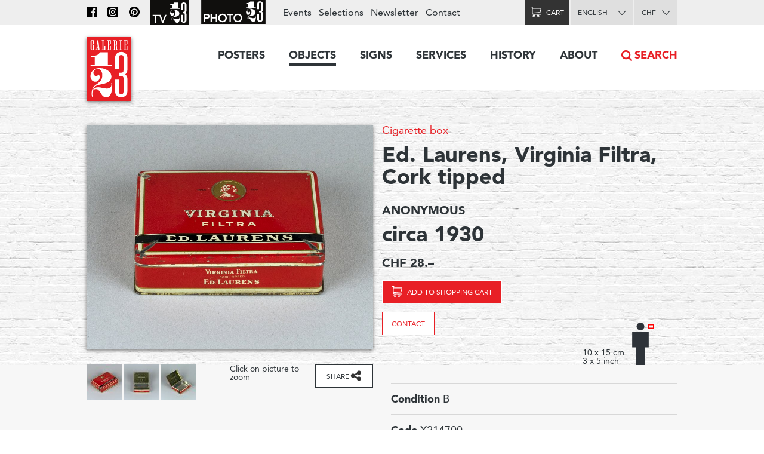

--- FILE ---
content_type: text/html; charset=utf-8
request_url: https://www.galerie123.com/en/objects/56414/ed-laurens-virginia-filtra-cork-tipped/
body_size: 9322
content:
<!doctype html>
<html lang="en" itemscope itemtype="http://schema.org/Article">
<head>
  <meta charset="utf-8" />
  <meta name="description" content="ANONYMOUS (1930) – Cigarette box – None" />
  <meta property="og:image" content="https://g123-media.sos-ch-gva-2.exoscale-cdn.com/filer_public/38/e8/38e82fa4-2238-45b2-b053-ff24e82bc393/galerie.jpg">
  <meta name="viewport" content="width=device-width, initial-scale=1.0, minimum-scale=0.75, maximum-scale=1.66" />
  <meta http-equiv="X-UA-Compatible" content="IE=edge,chrome=1">
  
  <script src="https://unpkg.com/htmx.org@1.6.1" integrity="sha384-tvG/2mnCFmGQzYC1Oh3qxQ7CkQ9kMzYjWZSNtrRZygHPDDqottzEJsqS4oUVodhW" crossorigin="anonymous"></script>
  

  <title>Vintage poster – Ed. Laurens, Virginia Filtra, Cork tipped – Galerie 1 2 3</title>

  
  <link rel="alternate" hreflang="fr" href="https://galerie123.com/fr/objets/56414/ed-laurens-virginia-filtra-cork-tipped/" />

  <link rel="apple-touch-icon" sizes="180x180" href="/static/icons/apple-touch-icon.png">
  <link rel="icon" type="image/png" href="/static/icons/favicon-32x32.png" sizes="32x32">
  <link rel="icon" type="image/png" href="/static/icons/favicon-16x16.png" sizes="16x16">
  <link rel="manifest" href="/static/icons/manifest.json">
  <link rel="mask-icon" href="/static/icons/safari-pinned-tab.svg" color="#5bbad5">
  <meta name="theme-color" content="#ffffff">


  <script>
    document.documentElement.className = 'js loading';
    window.cms_config = {
      mediaURL: '/media/cms/',
      trans: {}
    };
  </script>

  <link rel="stylesheet" href="/static/CACHE/css/output.994ddacee473.css" type="text/css">
  <link rel="stylesheet" href="/static/CACHE/css/output.31145caec55a.css" type="text/css">
  <meta name="google-site-verification" content="THbEfxxBy9zMjB5TQd3-JHiADzF56do3bKxABexbZNY" />
  

    <link rel="stylesheet" href="/static/splide-2.4.21/dist/css/splide.min.css">

<style>
.dialog.active {
    background:transparent;
    border-radius:0;
}

</style>


  

<link rel="canonical" href="https://www.galerie123.com/en/objects/56414/ed-laurens-virginia-filtra-cork-tipped/">

</head>

<body class="hmedia">
  
  <header class="header-block block">
  <a class="logo-thumb thumb" href="/"></a>
  <a class="burger-button button @3-hidden" href="#navigation"><span class="@1-shown">Menu</span></a>
</header>

  

<div class="lead-section-block section-block block">
  <div class="grid-block block">
    <div class="grid-1/1 @2-grid-1/2 block @2-left">
        <a class="img-block block z-1" href="#detail-main-56414" target="dialog" title="Click to enlarge">
            <img alt="Ed. Laurens, Virginia Filtra, Cork tipped – Vintage poster – ANONYMOUS – 1930" class="photo" src="https://g123-media.sos-ch-gva-2.exoscale-cdn.com/filer_public_thumbnails/filer_public/07/00/07007be7-b856-4a49-a53b-8dbe2e1c7c47/x2147_laurens_virginia_cigarette_boite_ancienne_originale_1.jpg__960x0_q85_subsampling-2_upscale.jpg" width="960">
            
            
		</a>

		<div class="grid-block block z-2">
            
            <ul class="@2-grid-1/2 block thumb-index index scroll-hidden">
                <li><a data-index="0"  class="thumb-60x60 thumb" href="#details" target="dialog" style="background-image: url('https://g123-media.sos-ch-gva-2.exoscale-cdn.com/filer_public_thumbnails/filer_public/56/af/56af6374-fa13-4cf4-ac3e-10dc28a205cf/x2147_laurens_virginia_cigarette_boite_ancienne_originale_2.jpg__60x60_q85_crop_subsampling-2.jpg');"></a></li><li><a data-index="1"  class="thumb-60x60 thumb" href="#details" target="dialog" style="background-image: url('https://g123-media.sos-ch-gva-2.exoscale-cdn.com/filer_public_thumbnails/filer_public/05/d2/05d25d4f-479a-4439-a18f-7b41e3467e88/x2147_laurens_virginia_cigarette_boite_ancienne_originale_3.jpg__60x60_q85_crop_subsampling-2.jpg');"></a></li><li><a data-index="2"  class="thumb-60x60 thumb" href="#details" target="dialog" style="background-image: url('https://g123-media.sos-ch-gva-2.exoscale-cdn.com/filer_public_thumbnails/filer_public/4e/08/4e08aca2-0f42-4484-a48f-56bf5fe98358/x2147_laurens_virginia_cigarette_boite_ancienne_originale_4.jpg__60x60_q85_crop_subsampling-2.jpg');"></a></li>
            </ul

            ><p class="@2-width-1/4 @3-width-1/4 block text-12">Click on picture to zoom</p

            ><div class="@2-grid-1/4 block">
	            
<a class="share-after after do-button button width-1/1 block" href="#share-56414">Share</a>
<div class="share-bubble bottom-bubble bubble popable" id="share-56414">
    <ul class="share-index index">
        <li><a class="fb2-icon icon menu-button button nw" href="https://www.facebook.com/sharer/sharer.php?u=http%3A//www.galerie123.com/en/objects/56414/ed-laurens-virginia-filtra-cork-tipped/&amp;text=Ed.%20Laurens%2C%20Virginia%20Filtra%2C%20Cork%20tipped">Facebook</a></li>
        <li><a class="tw2-icon icon menu-button button nw" href="https://twitter.com/intent/tweet?url=http%3A//www.galerie123.com/en/objects/56414/ed-laurens-virginia-filtra-cork-tipped/&amp;text=Ed.%20Laurens%2C%20Virginia%20Filtra%2C%20Cork%20tipped">Twitter</a></li>
        <li><a class="pi2-icon icon menu-button button nw" href="https://pinterest.com/pin/create/button/?url=http%3A//www.galerie123.com/en/objects/56414/ed-laurens-virginia-filtra-cork-tipped/&amp;media=&amp;description=Ed.%20Laurens%2C%20Virginia%20Filtra%2C%20Cork%20tipped">Pinterest</a></li>
        <li><a class="em2-icon icon menu-button button nw" href="mailto:?&amp;subject=Ed.%20Laurens%2C%20Virginia%20Filtra%2C%20Cork%20tipped&amp;body=http%3A//www.galerie123.com/en/objects/56414/ed-laurens-virginia-filtra-cork-tipped/">Email</a></li>
    </ul>
</div>
            </div>
		</div>

    </div

    ><div class="grid-1/1 @2-grid-1/2 block details-grid grid">
        <h1 class="text-0 fn"><span class="text-8"><a href="/en/original-vintage-poster/?genre-id=159&genres=A&genres=O&genres=P">Cigarette box</a></span> Ed. Laurens, Virginia Filtra, Cork tipped</h1>
        <h2 class="text-14 contributor vcard">ANONYMOUS</h2>
        <h3 class="text-0">circa 1930</h3>

        
            
            
            <h4>CHF 28.–</h4>
            
            <p class="text-12"></p>
            <div class="dimensions-grid grid">
                <p>
                    
                    <a class="cart-icon icon cart-button cart-add cart-reload-on-add bg-red button do-button" href="/en/cart/add/68588/">Add to shopping cart</a>
                    
                </p>
                
                    
<p><a class="bg-white button do-button" href="mailto:info@galerie123.com?subject=I'm interested in the original vintage poster Ed. Laurens, Virginia Filtra, Cork tipped (Code: X214700)">Contact</a></p>

                
                
<div class="dimentions-container grid">
    <div class="text-12 dimensions-text">10 x 15 cm <br> 3 x 5 inch</div>
    <svg style="height: 8.0845rem; width: 3.625rem;" 
        viewbox="-72.5 -161.69 145 323.38">
        
        <rect x="-10.0" y="-7.5" width="20" height="15" style="fill:none;stroke:red;stroke-width:5"/>
        <g transform="translate(-45 0) scale(0.3531) translate(-297.7 -90.77)">
            <circle fill="#2E3339" cx="297.7" cy="90.77" r="46.19"/>
            <polygon  fill="#2E3339" points="395.77,151.17 199.63,151.17 199.63,338.61 245.82,338.61 245.82,549.14 349.58,549.14 349.58,338.61 
                395.77,338.61"/>
        </g>
    </svg>
</div>
            </div>


        



 	</div>
  </div>
</div>

<div class="grid-block block">
	<div class="grid-1/1 @2-grid-1/2 block">

        

        

        <ul class="lined-index index">

            


            
            <li><strong>Condition</strong> B</li>
            

            <li><strong>Code</strong> X214700</li>
        </ul>
        <ul class="tag-index index">
            <li><a href="/en/original-vintage-poster/?theme=tobacco-84">Tobacco</a></li> 
            
            <li><a href="/en/original-vintage-poster/?city=geneva-1373">Geneva</a></li> 
            <li><a href="/en/original-vintage-poster/?countries=switzerland-274">Switzerland</a></li> 
            <li><a href="/en/original-vintage-poster/?query=Cigarette">Cigarette</a></li> 
            <li><a href="/en/original-vintage-poster/?brand=laurens-6194">Laurens</a></li> 
        </ul>
    </div>
</div>

<div class="grid-block block" style="clear: both;">
    <div class="grid-1/1 @2-grid-1/2 transparent box-block block">
        <h4> New automatic billing of shipping costs</h4>
    </div>
    <div class="grid-1/1 @2-grid-1/2 transparent box-block block">
        <h4>Condition and technical info</h4>

        <ul class="spaced-index index">
        	
        	
        	

            
            <li>
            	<strong>Printing technique</strong>
				Printed on metal
            </li>
            

            

            
            <li>
            	<strong>Genre</strong>
                <a href="/en/original-vintage-poster/?genre-id=159&genres=A&genres=O&genres=P">Cigarette box</a>
            </li>
            
        </ul>
    </div>
  </div>
</section>










<section class="section-block site-block block"><hr><h2 class="center-align">Similar posters</h2><ul class="article-list-index grid-index-1/6 grid-index index"><li><a  href="/en/original-vintage-poster/32946/maryland-americaines/" class="block light-shadow"><img alt="Maryland Américaines" src="https://g123-media.sos-ch-gva-2.exoscale-cdn.com/filer_public_thumbnails/filer_public/70/7c/707c6a3a-03c1-4cb0-a13e-c975038bf765/maryland-americaines-32946-cigarette-vintage-poster.jpg__640x0_q85_subsampling-2.jpg"></a></li><li><a  href="/en/original-vintage-poster/32898/cigarettes-gitanes-vizir/" class="block light-shadow"><img alt="Cigarettes Gitanes Vizir" src="https://g123-media.sos-ch-gva-2.exoscale-cdn.com/filer_public_thumbnails/filer_public/35/af/35af7b7d-a8b3-4940-babb-287f08f2d688/c0038_gitanes_vizir_cigarettes_affiche_ancienne_originale.jpg__640x0_q85_subsampling-2.jpg"></a></li><li><a  href="/en/original-vintage-poster/32976/baumli-stumpen/" class="block light-shadow"><img alt="Bäumli Stumpen" src="https://g123-media.sos-ch-gva-2.exoscale-cdn.com/filer_public_thumbnails/filer_public/bb/74/bb74614c-3a91-4145-8e24-be4837f6fb45/c0141_baumli_cigare_affiche_ancienne_originale.jpg__640x0_q85_subsampling-2.jpg"></a></li><li><a  href="/en/original-vintage-poster/32875/colonial-filtre/" class="block light-shadow"><img alt="Colonial filtre" src="https://g123-media.sos-ch-gva-2.exoscale-cdn.com/filer_public_thumbnails/filer_public/08/3d/083d887f-c477-4ce5-bc6f-99d536567ca1/colonial-filtre-32875-cigarette-affiche-ancienne.jpg__640x0_q85_subsampling-2.jpg"></a></li><li><a  href="/en/original-vintage-poster/33110/gitanes-avec-ou-sans-filtre/" class="block light-shadow"><img alt="Gitanes avec ou sans filtre" src="https://g123-media.sos-ch-gva-2.exoscale-cdn.com/filer_public_thumbnails/filer_public/5e/a4/5ea4eca9-f49f-4ae6-b24b-d5e9d8d4061d/gitanes-avec-ou-sans-filtre-33110-cigarette-vintage-poster.jpg__640x0_q85_subsampling-2.jpg"></a></li><li><a  href="/en/original-vintage-poster/33056/cigares-villiger/" class="block light-shadow"><img alt="Cigares Villiger" src="https://g123-media.sos-ch-gva-2.exoscale-cdn.com/filer_public_thumbnails/filer_public/f2/b1/f2b19206-624c-4bca-ad11-1d7f4039c09f/cigares-villiger-33056-cigare-vintage-poster.jpg__640x0_q85_subsampling-2.jpg"></a></li></ul></section>





<section class="section-block block" id="section-233" ><h2 class="site-block block center-align section-title">Expertise</h2><div class="grid-block block"><article class="grid-1/1 @2-grid-1/2   block"><h4>Our services</h4><p>Our work consists in safekeeping the artistic heritage of advertising that we consider as a sociological trace of the twentieth century civilization. Our restoration studio proposes unique know-how in the conservation of old paper, of museum mounting and restoration of vintage poster. If you have an original old poster, Galerie 1 2 3 Studio is at your service.</p><p><a href="https://www.galerie123.com/en/backing-on-linen/mounting-and-restoration/">More on our services &gt;</a></p></article><article class="grid-1/1 @2-grid-1/2   block"><h4>Value and anthenticity</h4><p>The posters we propose are veritable pieces of historic heritage, which have a collector’s value. We offer a service of authenticity and original vintage poster certification and propose detailed condition reports including an Official Certificate of authenticity.
</p><p><a href="http://www.galerie123.com/en/about/">More about Vintage Posters</a></p></article></div></section>













   

<nav class="nav-block block popable" id="navigation">
	<ul class="nav-index index">
    	<li><a class="toggle-nav-button  nav-button button " href="#affiches-menu">Posters</a><div class="menu-block block popable text-9" id="affiches-menu"><div class="grid-block block"><div class="grid-1/1 @2-grid-1/5 block"><a class="do-button color-black button width-1/1" href="/en/original-vintage-poster/?new=only">New arrivals</a><a class="do-button color-black button width-1/1" href="/en/selections/">Our selections</a><ul class="link-index index"><li><a href="/en/selections/58/marylong-posters/">MaryLong posters</a></li><li><a href="/en/selections/26/ski-posters-winter-sports-posters/">Ski posters - Winter sports posters</a></li><li><a href="/en/selections/52/skiing-in-france-in-italy-and-through-the-alps/">Skiing in France, in Italy and through the Alps</a></li><li><a href="/en/selections/16/the-swissair-poster-collection/">The Swissair Poster Collection</a></li><li><a href="/en/selections/4/general-dynamics/">General Dynamics</a></li></ul></div

        ><div class="grid-1/1 @2-grid-1/5 block separated-block"><h2 class="text-6">Themes</h2><a class="do-button button width-1/1 color-red" href="/en/original-vintage-poster/">All posters</a><ul class="link-index index"><li><a href="/en/original-vintage-poster/?theme=travel-99">Travel</a></li><li><a href="/en/original-vintage-poster/?theme=transportation-100">Transportation</a></li><li><a href="/en/original-vintage-poster/?theme=consumer-goods-101">Consumer goods</a></li><li><a href="/en/original-vintage-poster/?theme=sport-102">Sport</a></li><li><a href="/en/original-vintage-poster/?theme=society-103">Society</a></li><li><a href="/en/original-vintage-poster/?theme=arts-104">Arts</a></li><li><a href="/en/original-vintage-poster/?theme=entertainment-105">Entertainment</a></li><li><a href="/en/original-vintage-poster/?theme=science-106">Science</a></li></ul></div

        ><div class="grid-1/2 @2-grid-1/5 block"><h3 class="text-6">Country</h3><ul class="link-index index"><li><a href="/en/original-vintage-poster/?countries=switzerland-274">Switzerland</a></li><li><a href="/en/original-vintage-poster/?countries=france-271">France</a></li><li><a href="/en/original-vintage-poster/?countries=italy-289">Italy</a></li><li><a href="/en/original-vintage-poster/?countries=usa-272">USA</a></li><li><a href="/en/original-vintage-poster/?countries=united-kingdom-280">United Kingdom</a></li></ul><h3 class="text-6">Price (CHF)</h3><ul class="link-index index"><li><a href="/en/original-vintage-poster/?price_ranges=10-1000">From 10 to 1000.–</a></li><li><a href="/en/original-vintage-poster/?price_ranges=1000-2000">From 1000 to 2000.–</a></li><li><a href="/en/original-vintage-poster/?price_ranges=2000-4000">From 2000 to 4000.–</a></li><li><a href="/en/original-vintage-poster/?price_ranges=4000-plus">More than 4000.–</a></li></ul><h2 class="text-6">Condition and value</h2><ul class="link-index index"><li><a href="/en/about/#descriptif">Description</a></li><li><a href="/en/about/#authenticite">Authenticity</a></li></ul></div

        ><div class="grid-1/2 @2-grid-1/5 block"><h3 class="text-6">Styles</h3><ul class="link-index index"><li><a href="/en/original-vintage-poster/?style=belle-epoque-24">Belle Epoque</a></li><li><a href="/en/original-vintage-poster/?style=art-nouveau-jugendstil-28">Art Nouveau, Jugendstil</a></li><li><a href="/en/original-vintage-poster/?style=art-deco-1930-23">Art Deco 1930</a></li><li><a href="/en/original-vintage-poster/?style=avant-garde-25">Avant-garde</a></li><li><a href="/en/original-vintage-poster/?style=object-style-sachplakat-30">Object Style Sachplakat</a></li><li><a href="/en/original-vintage-poster/?style=50s-22">50&#x27;s</a></li><li><a href="/en/original-vintage-poster/?style=swiss-style-29">Swiss Style</a></li><li><a href="/en/original-vintage-poster/?style=60s-and-70s-26">60&#x27;s and 70&#x27;s</a></li><li><a href="/en/original-vintage-poster/?style=contemporary-27">Contemporary</a></li></ul></div

        ><div class="grid-1/1 @2-grid-1/5 block "><h3 class="text-6">Artist</h3><a class="do-button button width-1/1 color-red" href="/en/artists/">All artists</a><ul class="link-index index"><li><a href="/en/artists/12334/roger-broders-original-vintage-poster/">Roger BRODERS</a></li><li><a href="/en/artists/12209/donald-brun-original-vintage-poster/">Donald BRUN</a></li><li><a href="/en/artists/12946/leonetto-cappiello-original-vintage-poster/">Leonetto CAPPIELLO</a></li><li><a href="/en/artists/13257/emil-cardinaux-original-vintage-poster/">Emil CARDINAUX</a></li><li><a href="/en/artists/12967/am-cassandre-original-vintage-poster/">A.M. CASSANDRE</a></li><li><a href="/en/artists/12921/noel-fontanet-original-vintage-poster/">Noel FONTANET</a></li><li><a href="/en/artists/13443/keith-haring-original-vintage-poster/">Keith HARING</a></li><li><a href="/en/artists/15251/herbert-leupin-original-vintage-poster/">Herbert LEUPIN</a></li><li><a href="/en/artists/15005/erik-nitsche-original-vintage-poster/">Erik NITSCHE</a></li><li><a href="/en/artists/13327/martin-peikert-original-vintage-poster/">Martin PEIKERT</a></li><li><a href="/en/artists/18599/ernest-pizzotti-original-vintage-poster/">Ernest PIZZOTTI</a></li></ul></div></div></div></li><li><a class="  nav-button button  active" href="/en/objects/">Objects</a></li><li><a class="  nav-button button " href="/en/signs/">Signs</a></li><li><a class="toggle-nav-button  nav-button button " href="#submenu-0-4">Services</a><div class="submenu-block menu-block block popable text-9" id="submenu-0-4"><div class="grid-block block"><ul class="link-index index grid-1/1 block grid-block"><li class="grid-1/1 @2-grid-1/4 block"><a class=" text-6" href="/en/backing-on-linen/mounting-and-restoration/">Mounting and restoration</a></li><li class="grid-1/1 @2-grid-1/4 block"><a class=" text-6" href="/en/backing-on-linen/expertise/">expertise</a></li><li class="grid-1/1 @2-grid-1/4 block"><a class=" text-6" href="/en/backing-on-linen/framing/">framing</a></li><li class="grid-1/1 @2-grid-1/4 block"><a class=" text-6" href="/en/backing-on-linen/delivery/">Delivery</a></li><li class="grid-1/1 @2-grid-1/4 block"><a class=" text-6" href="/en/backing-on-linen/advice_faq/">advice & faq</a></li></ul></div></div></li><li><a class="toggle-nav-button  nav-button button " href="#submenu-0-5">History</a><div class="submenu-block menu-block block popable text-9" id="submenu-0-5"><div class="grid-block block"><ul class="link-index index grid-1/1 block grid-block"><li class="grid-1/1 @2-grid-1/4 block"><a class=" text-6" href="/en/poster-history/travel-poster/">Travel Poster</a></li><li class="grid-1/1 @2-grid-1/4 block"><a class=" text-6" href="/en/poster-history/advertising-poster/">Advertising poster</a></li><li class="grid-1/1 @2-grid-1/4 block"><a class=" text-6" href="/en/poster-history/swiss-poster-history/">SWISS POSTER</a></li><li class="grid-1/1 @2-grid-1/4 block"><a class=" text-6" href="/en/poster-history/swiss-size-weltformat-format-mondial/">Swiss size - Weltformat</a></li></ul></div></div></li><li><a class="toggle-nav-button  nav-button button " href="#submenu-0-6">About</a><div class="submenu-block menu-block block popable text-9" id="submenu-0-6"><div class="grid-block block"><ul class="link-index index grid-1/1 block grid-block"><li class="grid-1/1 @2-grid-1/4 block"><a class=" text-6" href="/en/about/galerie-1-2-3/">The Galerie 1 2 3</a></li><li class="grid-1/1 @2-grid-1/4 block"><a class=" text-6" href="/en/about/original-vintage-poster/">Original poster</a></li><li class="grid-1/1 @2-grid-1/4 block"><a class=" text-6" href="/en/about/press-review/">Press review</a></li><li class="grid-1/1 @2-grid-1/4 block"><a class=" text-6" href="/en/about/web-archive/">The web archive</a></li></ul></div></div></li><li class="@3-shown"><a class="search-nav-button nav-button button icon" href="#search">Search</a></li><li class="@3-hidden grid-block block"><div class="grid-1/2 block"><label class="alt-select-button select-button button" for="lang-select-main"><select class="nav-select" id="lang-select-main"><option value="/fr/objets/56414/ed-laurens-virginia-filtra-cork-tipped/" >Français</option><option value="/en/objects/56414/ed-laurens-virginia-filtra-cork-tipped/" selected="selected">English</option></select></label></div><div class="grid-1/2 block"><form class="select-form" method="post" action="/set-currency/" id="currency-form-main"><label class="alt-select-button select-button button" for="curr-select-main"><select class="nav-select" name="currency_code" id="curr-select-main"><option  value="GBP">GBP</option><option  value="EUR">EUR</option><option selected="selected" value="CHF">CHF</option><option  value="USD">USD</option></select></label><input type="hidden" name="csrfmiddlewaretoken" value="wYIUrPWkVIiV7U4Kafe1UxwCsbWcaHewwg5Dr3wkOmXcds7zXQhNml0MDSOYfArw"><input type="hidden" name="next" value="/en/objects/56414/ed-laurens-virginia-filtra-cork-tipped/"></form></div></li>
	</ul>

	<div class="bar-block block">
		<div class="site-block block right-align">
			<ul class="bar-index index text-9 @3-shown">
				<li><a class="icon nav-fb-icon" href="http://www.facebook.com/galerie123"></a></li><li><a class="icon nav-ig-icon" href="https://www.instagram.com/swiss.posters.galerie.1.2.3/"></a></li><li><a class="icon nav-pi-icon" href="http://www.pinterest.com/galerie123/"></a></li><li><a class="icon nav-yt-icon" href="https://www.youtube.com/user/123galerie/videos"></a></li><li><a class="icon nav-p123-icon" href="https://www.photo123.ch/en"></a></li><li><a href="/en/events/">Events</a></li><li><a href="/en/selections/">Selections</a></li><li class="@4-shown"><a href="/en/newsletter/">Newsletter</a></li><li><a href="/en/contact/">Contact</a></li>
			</ul>

			<a class="icon nav-p123-icon @3-hidden" href="https://photo123.ch/en"></a><a class="alt-button button cart-icon cart-button icon " id="cart-button" href="/en/cart/checkout/"><span class="@1-shown">Cart</span><span class="cart-badge badge">0</span></a><label class="alt-select-button select-button button @3-shown" for="lang-select-footer"><select class="nav-select" id="lang-select-footer"><option value="/fr/objets/56414/ed-laurens-virginia-filtra-cork-tipped/" >Français</option><option value="/en/objects/56414/ed-laurens-virginia-filtra-cork-tipped/" selected="selected">English</option></select></label><form class="select-form @3-shown" method="post" action="/set-currency/" id="currency-form-mobile"><label class="alt-select-button select-button button" for="curr-select-mobile"><select class="nav-select" name="currency_code" id="curr-select-mobile"><option  value="GBP">GBP</option><option  value="EUR">EUR</option><option selected="selected" value="CHF">CHF</option><option  value="USD">USD</option></select></label><input type="hidden" name="csrfmiddlewaretoken" value="wYIUrPWkVIiV7U4Kafe1UxwCsbWcaHewwg5Dr3wkOmXcds7zXQhNml0MDSOYfArw"><input type="hidden" name="next" value="/en/objects/56414/ed-laurens-virginia-filtra-cork-tipped/"></form>
		</div>
	</div>

	<a class="search-nav-button search-thumb thumb @3-hidden" href="#search">Recherche</a>
</nav>





  

<nav class="button-section-block section-block block">
	<div class="grid-block block">
		<a class="grid-1/2 @1-grid-1/3 @2-grid-1/5 block center-align" href="/en/backing-on-linen/delivery/">
			<div class="truck-icon-thumb icon-thumb thumb big block"></div>
			<p class="text-9">Delivery</p>
		</a

		><a class="grid-1/2 @1-grid-1/3 @2-grid-1/5 block center-align" href="/en/payment-means/">
			<div class="card-icon-thumb icon-thumb thumb big block"></div>
			<p class="text-9">Method of payment</p>
		</a

		><a class="grid-1/2 @1-grid-1/3 @2-grid-1/5 block center-align" href="/en/privacy-policy/">
			<div class="chest-icon-thumb icon-thumb thumb big block"></div>
			<p class="text-9">Privacy policy</p>
		</a

		><a class="grid-1/2 @1-grid-1/3 @2-grid-1/5 block center-align" href="/en/terms-and-conditions/">
			<div class="stamp-icon-thumb icon-thumb thumb big block"></div>
			<p class="text-9">Terms and conditions</p>
		</a

		><a class="grid-1/2 @1-grid-1/3 @2-grid-1/5 block center-align" href="/en/contact/">
			<div class="phone-icon-thumb icon-thumb thumb big block"></div>
			<p class="text-9">+41 22 786 1611</p>
		</a>
	</div>
</nav>



<footer class="footer-section-block section-block block text-12">
	<div class="grid-block block">
		<div class="grid-1/2 @1-grid-1/3 @2-grid-1/5 block">
			<h2 class="text-5">Posters</h2>
			<ul class="link-index index">
				<li><a href="/en/original-vintage-poster/?new=only">New arrivals</a></li>
				<li><a href="/en/selections/">Our selections</a></li>
			</ul>
			<a href="/en/selections/" class="do-button button small">All selections</a>
			<h3 class="text-7">Themes</h3>
			<a href="/en/original-vintage-poster/" class="do-button button small">All posters</a>
			<h3 class="text-7"><a href="/en/about/">About posters</a></h3>
			<ul class="link-index index">
				<li><a href="/en/about/#descriptif">Description</a></li>
				<li><a href="/en/about/#authenticite">Authenticity</a></li>
			</ul>
		</div

		><div class="grid-1/2 @1-grid-1/3 @2-grid-1/5 block">
			<h2 class="text-5">Objets</h2>
			<ul class="link-index index">
				
				<li><a href="/en/objects/?genres=O">3D objects</a></li>
				<li><a href="/en/objects/?genres=P">Enamel signs</a></li>
			</ul>
		</div

		><div class="grid-1/2 @1-grid-1/3 @2-grid-1/5 block">
			<h2 class="text-5">Services</h2>
			<h3 class="text-7">Mounting and conservation</h3>
			<ul class="link-index index">
				<li><a href="/en/backing-on-linen/#entoilages">Museum mountings</a></li>
			</ul>
			<h3 class="text-7">Restoration</h3>
			<ul class="link-index index">
				<li><a href="/en/backing-on-linen/#restauration">Restoration studio</a></li>
			</ul>
		</div

		><div class="grid-1/2 @1-grid-1/3 @2-grid-1/5 block">
			<h2 class="text-5">About</h2>
			<ul class="link-index index">
				<li><a href="/en/original-vintage-poster/">Galerie 1 2 3 collection posters</a></li>
				<li><a href="/en/about/">Galerie 1 2 3</a></li>
			</ul>
			<h3 class="text-7">Technique and history</h3>
			<ul class="link-index index">
				<li><a href="/en/about/#techniques">Printing techniques</a></li>
				<li><a href="/en/poster-history/">History</a></li>
			</ul>
		</div

		><div class="grid-1/2 @1-grid-1/3 @2-grid-1/5 block">
			<h2 class="text-5"><a href="/en/contact/">Galerie 1 2 3</a></h2>
			<address class="text-12">
			Rue des Eaux-Vives 4<br/>
			1207 Genève<br/>
			Suisse
			</address>
			<ul class="link-index index">
				<li><a href="mailto:info@galerie123.com">info@galerie123.com</a></li>
				<li><a href="tel:0041227861611">+41 22 786 1611</a></li>
			</ul>
			<ul class="link-index index">
				<li><a href="/en/contact/">Contact</a></li>
			</ul>
			<ul class="link-index index">

				<li><a href="/en/newsletter/">Newsletter</a></li>
				<li><a href="/en/events/">Events</a></li>
			</ul>
			<ul class="link-index index">
				<li><a class="fb-icon icon" href="http://www.facebook.com/galerie123">Facebook</a></li>
				<li><a class="pi-icon icon" href="http://www.pinterest.com/galerie123/">Pinterest</a></li>
				<li><a class="yt-icon icon" href="https://www.youtube.com/user/123galerie/videos">Youtube</a></li>
			</ul>
		</div>
	</div>
</footer>

  
<template id="details">
    <div id="image-slider" class="splide">
        <div class="splide__track">
            <ul class="splide__list">
            
            <li class="splide__slide">
                <img alt="Ed. Laurens, Virginia Filtra, Cork tipped" id="img-art-1,239" data-splide-lazy="https://g123-media.sos-ch-gva-2.exoscale-cdn.com/filer_public_thumbnails/filer_public/56/af/56af6374-fa13-4cf4-ac3e-10dc28a205cf/x2147_laurens_virginia_cigarette_boite_ancienne_originale_2.jpg__960x0_q85_subsampling-2_upscale.jpg" src="https://g123-media.sos-ch-gva-2.exoscale-cdn.com/filer_public_thumbnails/filer_public/56/af/56af6374-fa13-4cf4-ac3e-10dc28a205cf/x2147_laurens_virginia_cigarette_boite_ancienne_originale_2.jpg__960x0_q85_subsampling-2_upscale.jpg" />
            </li>
            
            <li class="splide__slide">
                <img alt="Ed. Laurens, Virginia Filtra, Cork tipped" id="img-art-1,240" data-splide-lazy="https://g123-media.sos-ch-gva-2.exoscale-cdn.com/filer_public_thumbnails/filer_public/05/d2/05d25d4f-479a-4439-a18f-7b41e3467e88/x2147_laurens_virginia_cigarette_boite_ancienne_originale_3.jpg__960x0_q85_subsampling-2_upscale.jpg" src="https://g123-media.sos-ch-gva-2.exoscale-cdn.com/filer_public_thumbnails/filer_public/05/d2/05d25d4f-479a-4439-a18f-7b41e3467e88/x2147_laurens_virginia_cigarette_boite_ancienne_originale_3.jpg__960x0_q85_subsampling-2_upscale.jpg" />
            </li>
            
            <li class="splide__slide">
                <img alt="Ed. Laurens, Virginia Filtra, Cork tipped" id="img-art-1,241" data-splide-lazy="https://g123-media.sos-ch-gva-2.exoscale-cdn.com/filer_public_thumbnails/filer_public/4e/08/4e08aca2-0f42-4484-a48f-56bf5fe98358/x2147_laurens_virginia_cigarette_boite_ancienne_originale_4.jpg__960x0_q85_subsampling-2_upscale.jpg" src="https://g123-media.sos-ch-gva-2.exoscale-cdn.com/filer_public_thumbnails/filer_public/4e/08/4e08aca2-0f42-4484-a48f-56bf5fe98358/x2147_laurens_virginia_cigarette_boite_ancienne_originale_4.jpg__960x0_q85_subsampling-2_upscale.jpg" />
            </li>
            
            </ul>
        </div>
    </div>
</template>


<template id="detail-main-56414">
    <img src="https://g123-media.sos-ch-gva-2.exoscale-cdn.com/filer_public_thumbnails/filer_public/07/00/07007be7-b856-4a49-a53b-8dbe2e1c7c47/x2147_laurens_virginia_cigarette_boite_ancienne_originale_1.jpg__960x0_q85_subsampling-2_upscale.jpg">
</template>



  

  <script title="polyfills">
    if (!window.WeakMap) {
      if (window.console) { console.log('Polyfill: WeakMap'); }
        document.write(unescape('%3Cscript src="/static/polyfills/weakmap/weakmap.js"%3E%3C/script%3E'));
    }

    if (!window.Promise) {
        if (window.console) { console.log('Polyfill: Promise'); }
        document.write(unescape('%3Cscript src="/static/polyfills/promise/es6-promise.auto.min.js"%3E%3C/script%3E'));
    }

    if (!window.Symbol) {
        if (window.console) { console.log('Polyfill: Symbol'); }
        document.write(unescape('%3Cscript src="/static/polyfills/symbol/symbol.js"%3E%3C/script%3E'));
    }
  </script>

  <script src="/static/CACHE/js/output.b9b11250ae98.js"></script>

  

  <script src="/static/splide-2.4.21/dist/js/splide.min.js"></script>

<script>
(function(){

    var splide = null;

    jQuery(document)
    .on('dom-activate', '.dialog-layer', function(e) {
        if(!document.getElementById('image-slider')) {
            return;
        }

        splide = new Splide('#image-slider', {
            perPage: 1,
            perMove: 1,
            gap: 1000,
        });
        splide.mount();
        var images = document.querySelectorAll("[href='#image-slider']");
        Array.from(images).forEach(function(image) {
            image.addEventListener("click", function() {
                console.log(image)
                splide.go(">" + image.dataset.index);
            })
        });
        window.splide = splide;
    })
    .on('dom-deactivate', '.dialog-layer', function(e) {
        if (splide) {
            splide.destroy();
            splide = null;
        };

    })
})();


</script>

<script title="language">
(function(){
    jQuery(document).ready(function($) {
        jQuery('#lang-select-main').on('change', function(e) {
            window.location.href = jQuery('#lang-select-main').val();
        });
    });
})();
</script>

<script title="currency">
(function(){
    jQuery(document)
    .on('change', '[name="currency_code"]', function(e) {
        jQuery(e.target).parents('form').get(0).submit();
    });
})();
</script>

<script title="language">
(function(){
    jQuery(document).ready(function($) {
        jQuery('#lang-select-footer').on('change', function(e) {
            window.location.href = jQuery('#lang-select-footer').val();
        });
    });
})();
</script>
<script type="text/html" id="search-template">
<div class="search-block toggle-block block toggleable" id="search">
	<form class="uniform-block block" action="/en/original-vintage-poster/" method="get">
		<input class="search-input" name="query" value="" type="search" id="search-input" placeholder="Swissair, Cappiello, Mountains, etc.">
		<input class="search-thumb thumb" type="submit">
		<input type="hidden" name="source" value="searchform">
	</form>
</div>
</script>
<script title="search">
(function(window) {
	"use strict";

	var dom  = window.dom;
	var body = jQuery(document.body);

	function insertSearch() {
		var template = document.getElementById('search-template');
		var fragment = dom.fragmentFromHTML(template.innerHTML);
		jQuery('header').after(fragment);
	}

	jQuery(document).ready(function(e) {
		var input = document.getElementById('search');
		if (!input) {
			insertSearch();
			body.on('activate', '#search', function(e) {
				var input = document.getElementById('search-input');
				input.focus();
			});
		}
		else {
			body.on('click', 'a[href="#search"]', function(e) {
				var input = document.getElementById('search');
				e.preventDefault();
				input.focus();
			});
		}
	});
})(this);
</script>

  

  



<script src="/static//js/font-tracking.js"></script>

  
  <script async src="https://www.googletagmanager.com/gtag/js?id=UA-26256624-1"></script>
  <script>
    window.dataLayer = window.dataLayer || [];
    function gtag(){dataLayer.push(arguments);}
    gtag('js', new Date());
    gtag('config', 'UA-26256624-1');
    gtag('config', 'G-0MWQ8MTN3N'); // ga4
  </script>
  
</body>
</html>
